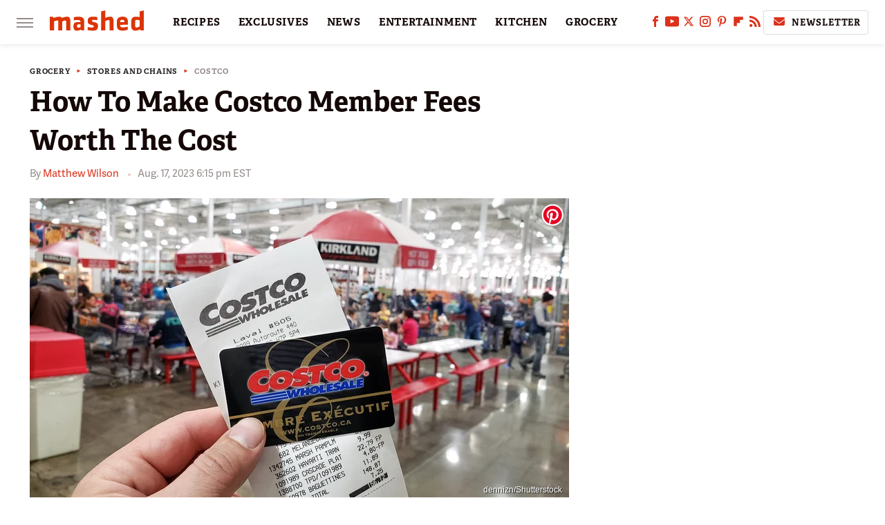

--- FILE ---
content_type: text/html; charset=UTF-8
request_url: https://www.mashed.com/1367477/how-to-make-costco-member-fees-worth-cost/?utm_source=google.com&utm_campaign=googlestory_fullstory
body_size: 17828
content:
<!DOCTYPE html>
<html xmlns="http://www.w3.org/1999/xhtml" lang="en-US">
<head>
            
        <!-- START email detection/removal script -->
        <script>
            !function(){"use strict";function e(e){const t=e.match(/((?=([a-z0-9._!#$%+^&*()[\]<>-]+))@[a-z0-9._-]+\.[a-z0-9._-]+)/gi);return t?t[0]:""}function t(t){return e(a(t.toLowerCase()))}function a(e){return e.replace(/\s/g,"")}async function n(e){const t={sha256Hash:"",sha1Hash:""};if(!("msCrypto"in window)&&"https:"===location.protocol&&"crypto"in window&&"TextEncoder"in window){const a=(new TextEncoder).encode(e),[n,c]=await Promise.all([s("SHA-256",a),s("SHA-1",a)]);t.sha256Hash=n,t.sha1Hash=c}return t}async function s(e,t){const a=await crypto.subtle.digest(e,t);return Array.from(new Uint8Array(a)).map(e=>("00"+e.toString(16)).slice(-2)).join("")}function c(e){let t=!0;return Object.keys(e).forEach(a=>{0===e[a].length&&(t=!1)}),t}function i(e,t,a){e.splice(t,1);const n="?"+e.join("&")+a.hash;history.replaceState(null,"",n)}var o={checkEmail:e,validateEmail:t,trimInput:a,hashEmail:n,hasHashes:c,removeEmailAndReplaceHistory:i,detectEmails:async function(){const e=new URL(window.location.href),a=Array.from(e.searchParams.entries()).map(e=>`=`);let s,o;const r=["adt_eih","sh_kit"];if(a.forEach((e,t)=>{const a=decodeURIComponent(e),[n,c]=a.split("=");if("adt_ei"===n&&(s={value:c,index:t,emsrc:"url"}),r.includes(n)){o={value:c,index:t,emsrc:"sh_kit"===n?"urlhck":"urlh"}}}),s)t(s.value)&&n(s.value).then(e=>{if(c(e)){const t={value:e,created:Date.now()};localStorage.setItem("adt_ei",JSON.stringify(t)),localStorage.setItem("adt_emsrc",s.emsrc)}});else if(o){const e={value:{sha256Hash:o.value,sha1Hash:""},created:Date.now()};localStorage.setItem("adt_ei",JSON.stringify(e)),localStorage.setItem("adt_emsrc",o.emsrc)}s&&i(a,s.index,e),o&&i(a,o.index,e)},cb:"adthrive"};const{detectEmails:r,cb:l}=o;r()}();
        </script>
        <!-- END email detection/removal script -->
        <!-- AdThrive Head Tag Manual -->
        <script data-no-optimize="1" data-cfasync="false">
            (function(w, d) {
                w.adthrive = w.adthrive || {};
                w.adthrive.cmd = w.
                    adthrive.cmd || [];
                w.adthrive.plugin = 'adthrive-ads-manual';
                w.adthrive.host = 'ads.adthrive.com';var s = d.createElement('script');
                s.async = true;
                s.referrerpolicy='no-referrer-when-downgrade';
                s.src = 'https://' + w.adthrive.host + '/sites/6806bd2b8512ca488c4ce126/ads.min.js?referrer=' + w.encodeURIComponent(w.location.href) + '&cb=' + (Math.floor(Math.random() * 100) + 1);
                var n = d.getElementsByTagName('script')[0];
                n.parentNode.insertBefore(s, n);
            })(window, document);
        </script>
        <!-- End of AdThrive Head Tag -->            <link rel="preload" href="/wp-content/themes/unified/css/article.mashed.min.css?design=3&v=1769008544" as="style"><link rel="preload" href="https://www.mashed.com/img/gallery/how-to-make-costco-member-fees-worth-the-cost/intro-1692178449.sm.webp" as="image">
<link class="preloadFont" rel="preload" href="https://www.mashed.com/font/adelle-sans-bold.woff2" as="font" crossorigin>
<link class="preloadFont" rel="preload" href="https://www.mashed.com/font/adelle-sans-regular.woff2" as="font" crossorigin>
<link class="preloadFont" rel="preload" href="https://www.mashed.com/font/adelle-bold.woff2" as="font" crossorigin>

        <link rel="stylesheet" type="text/css" href="/wp-content/themes/unified/css/article.mashed.min.css?design=3&v=1769008544" />
        <meta http-equiv="Content-Type" content="text/html; charset=utf8" />
        <meta name="viewport" content="width=device-width, initial-scale=1.0">
        <meta http-equiv="Content-Security-Policy" content="block-all-mixed-content" />
        <meta http-equiv="X-UA-Compatible" content="IE=10" />
        
        
                <meta name="robots" content="max-image-preview:large">
        <meta name="thumbnail" content="https://www.mashed.com/img/gallery/how-to-make-costco-member-fees-worth-the-cost/l-intro-1692178449.jpg">
        <title>How To Make Costco Member Fees Worth The Cost</title>
        <meta name='description' content="Simply being a Costco member costs a pretty penny. So how do you get the biggest bang for your buck? There are a number of considerations to make." />
        <meta property="mrf:tags" content="Content Type:Important Topic;Primary Category:Costco;Category:Grocery;Category:Stores And Chains;Category:Costco;Headline Approver:Unknown;Trello Board:" />
        
                <meta property="og:site_name" content="Mashed" />
        <meta property="og:title" content="How To Make Costco Member Fees Worth The Cost - Mashed">
        <meta property="og:image" content="https://www.mashed.com/img/gallery/how-to-make-costco-member-fees-worth-the-cost/l-intro-1692178449.jpg" />
        <meta property="og:description" content="Simply being a Costco member costs a pretty penny. So how do you get the biggest bang for your buck? There are a number of considerations to make.">
        <meta property="og:type" content="article">
        <meta property="og:url" content="https://www.mashed.com/1367477/how-to-make-costco-member-fees-worth-cost/">
                <meta name="twitter:title" content="How To Make Costco Member Fees Worth The Cost - Mashed">
        <meta name="twitter:description" content="Simply being a Costco member costs a pretty penny. So how do you get the biggest bang for your buck? There are a number of considerations to make.">
        <meta name="twitter:site" content="@MashedHQ">
        <meta name="twitter:card" content="summary_large_image">
        <meta name="twitter:image" content="https://www.mashed.com/img/gallery/how-to-make-costco-member-fees-worth-the-cost/l-intro-1692178449.jpg">
            <meta property="article:published_time" content="2023-08-17T22:15:00+00:00" />
    <meta property="article:modified_time" content="2023-08-17T22:15:00+00:00" />
    <meta property="article:author" content="Matthew Wilson" />
        
        <link rel="shortcut icon" href="https://www.mashed.com/img/mashed-favicon-448x448.png">
        <link rel="icon" href="https://www.mashed.com/img/mashed-favicon-448x448.png">
        <link rel="canonical" href="https://www.mashed.com/1367477/how-to-make-costco-member-fees-worth-cost/"/>
        <link rel="alternate" type="application/rss+xml" title="Costco - Mashed" href="https://www.mashed.com/category/costco/feed/" />

        
        <script type="application/ld+json">{"@context":"http:\/\/schema.org","@type":"Article","mainEntityOfPage":{"@type":"WebPage","@id":"https:\/\/www.mashed.com\/1367477\/how-to-make-costco-member-fees-worth-cost\/","url":"https:\/\/www.mashed.com\/1367477\/how-to-make-costco-member-fees-worth-cost\/","breadcrumb":{"@type":"BreadcrumbList","itemListElement":[{"@type":"ListItem","position":1,"item":{"@id":"https:\/\/www.mashed.com\/category\/grocery\/","name":"Grocery"}},{"@type":"ListItem","position":2,"item":{"@id":"https:\/\/www.mashed.com\/category\/stores-and-chains\/","name":"Stores And Chains"}},{"@type":"ListItem","position":3,"item":{"@id":"https:\/\/www.mashed.com\/category\/costco\/","name":"Costco"}}]}},"isAccessibleForFree":true,"headline":"How To Make Costco Member Fees Worth The Cost","image":{"@type":"ImageObject","url":"https:\/\/www.mashed.com\/img\/gallery\/how-to-make-costco-member-fees-worth-the-cost\/l-intro-1692178449.jpg","height":898,"width":1600},"datePublished":"2023-08-17T22:15:00+00:00","dateModified":"2023-08-17T22:15:00+00:00","author":[{"@type":"Person","name":"Matthew Wilson","description":"Matthew got his start in the industry working for local outlets like The Tuscaloosa News in Alabama, where he discovered a love for people and the arts. It wasn't long before he started writing for the likes of Business Insider and USA Today, exploring travel and lifestyle.","url":"https:\/\/www.mashed.com\/author\/matthewwilson\/","knowsAbout":["Outdoor Grilling Recipes","Southern Cuisine","Cross Country Culinary Road Trips"],"alumniOf":[{"@type":"Organization","name":"The University of Alabama"},{"@type":"Organization","name":"New York University"}],"sameAs":["https:\/\/www.instagram.com\/MDW_1031"]}],"publisher":{"@type":"Organization","address":{"@type":"PostalAddress","streetAddress":"11787 Lantern Road #201","addressLocality":"Fishers","addressRegion":"IN","postalCode":"46038","addressCountry":"US"},"contactPoint":{"@type":"ContactPoint","telephone":"(908) 514-8038","contactType":"customer support","email":"staff@mashed.com"},"publishingPrinciples":"https:\/\/www.mashed.com\/policies\/","@id":"https:\/\/www.mashed.com\/","name":"Mashed","url":"https:\/\/www.mashed.com\/","logo":{"@type":"ImageObject","url":"https:\/\/www.mashed.com\/img\/mashed-meta-image-1280x720.png","caption":"Mashed Logo"},"description":"The latest news on grocery chains, celebrity chefs, and fast food - plus reviews, cooking tips and advice, recipes, and more.","sameAs":["https:\/\/www.facebook.com\/MashedFood","https:\/\/www.youtube.com\/c\/MashedFood","https:\/\/twitter.com\/MashedHQ","https:\/\/www.instagram.com\/mashedfood","https:\/\/www.pinterest.com\/mashedfood","https:\/\/flipboard.com\/@Mashed","https:\/\/subscribe.mashed.com\/newsletter"]},"description":"Simply being a Costco member costs a pretty penny. So how do you get the biggest bang for your buck? There are a number of considerations to make."}</script>
                </head>
<body>
<div id="wrapper">
    <div class="page-wrap">
        <header id="header" class="">
            <div class="nav-drop">
                <div class="jcf-scrollable">
                    <div class="aside-holder">
                                    <nav id="aside-nav">
                <div class="nav-top">
                    <div class="logo">
                        <a href="/" class="logo-holder">
                            <img src="https://www.mashed.com/img/mashed_logo_color_2.svg" alt="Mashed" width="136" height="34">
                        </a>
                        <a href="#" class="nav-opener close"></a>
                    </div>
                </div>
                            <div class="search-bar">
                <input type="search" class="search-box-nav" placeholder="Search recipes">
                <a href="/search" class="search-button search-button-nav"><svg><use xlink:href="#search"></use></svg></a>
            </div>
                <ul class="main-nav"><li class="navlink navlink-recipes"><a href="/category/recipes/">RECIPES</a><input type="checkbox" id="subnav-button-recipes"><label for="subnav-button-recipes"></label><ul class="main-nav"><li class="subnavlink navlink-course"><a href="/category/course/">Course</a></li><li class="subnavlink navlink-dish-type"><a href="/category/dish-type/">Dish Type</a></li><li class="subnavlink navlink-main-ingredients"><a href="/category/main-ingredients/">Main Ingredients</a></li><li class="subnavlink navlink-drink-recipes"><a href="/category/drink-recipes/">Drink Recipes</a></li><li class="subnavlink navlink-baking-recipes"><a href="/category/baking-recipes/">Baking Recipes</a></li><li class="subnavlink navlink-dietary-considerations"><a href="/category/dietary-considerations/">Dietary Considerations</a></li><li class="subnavlink navlink-preparation"><a href="/category/preparation/">Preparation</a></li><li class="subnavlink navlink-cuisine"><a href="/category/cuisine/">Cuisine</a></li><li class="subnavlink navlink-copycat-recipes"><a href="/category/copycat-recipes/">Copycat Recipes</a></li><li class="subnavlink navlink-tiktok-and-trending-recipes"><a href="/category/tiktok-and-trending-recipes/">Tiktok and Trending Recipes</a></li></ul></li><li class="navlink navlink-exclusives"><a href="/category/exclusives/">EXCLUSIVES</a><input type="checkbox" id="subnav-button-exclusives"><label for="subnav-button-exclusives"></label><ul class="main-nav"><li class="subnavlink navlink-exclusives-interviews"><a href="/category/exclusives-interviews/">Interviews</a></li><li class="subnavlink navlink-opinion"><a href="/category/opinion/">Opinion</a></li><li class="subnavlink navlink-exclusives-reviews"><a href="/category/exclusives-reviews/">Reviews</a></li></ul></li><li class="navlink navlink-news"><a href="/category/news/">NEWS</a></li><li class="navlink navlink-entertainment"><a href="/category/entertainment/">ENTERTAINMENT</a><input type="checkbox" id="subnav-button-entertainment"><label for="subnav-button-entertainment"></label><ul class="main-nav"><li class="subnavlink navlink-celebs"><a href="/category/celebs/">Celebs</a></li><li class="subnavlink navlink-tv-and-movies"><a href="/category/tv-and-movies/">TV and Movies</a></li></ul></li><li class="navlink navlink-kitchen"><a href="/category/kitchen/">KITCHEN</a><input type="checkbox" id="subnav-button-kitchen"><label for="subnav-button-kitchen"></label><ul class="main-nav"><li class="subnavlink navlink-tips-cooking"><a href="/category/tips-cooking/">Tips</a></li><li class="subnavlink navlink-how-to"><a href="/category/how-to/">How-To</a></li><li class="subnavlink navlink-kitchen-tools"><a href="/category/kitchen-tools/">Kitchen Tools</a></li><li class="subnavlink navlink-storage-and-preservation"><a href="/category/storage-and-preservation/">Storage and Preservation</a></li><li class="subnavlink navlink-cleaning-cooking"><a href="/category/cleaning-cooking/">Cleaning</a></li><li class="subnavlink navlink-grilling-and-smoking"><a href="/category/grilling-and-smoking/">Grilling and Smoking</a></li><li class="subnavlink navlink-baking"><a href="/category/baking/">Baking</a></li><li class="subnavlink navlink-cooking"><a href="/category/cooking/">Cooking</a></li><li class="subnavlink navlink-cookbooks"><a href="/category/cookbooks/">Cookbooks</a></li><li class="subnavlink navlink-beverages"><a href="/category/beverages/">Beverages</a></li></ul></li><li class="navlink navlink-grocery"><a href="/category/grocery/">GROCERY</a><input type="checkbox" id="subnav-button-grocery"><label for="subnav-button-grocery"></label><ul class="main-nav"><li class="subnavlink navlink-shopping-tips"><a href="/category/shopping-tips/">Shopping Tips</a></li><li class="subnavlink navlink-stores-and-chains"><a href="/category/stores-and-chains/">Stores and Chains</a></li><li class="subnavlink navlink-gas-stations"><a href="/category/gas-stations/">Gas Stations</a></li></ul></li><li class="navlink navlink-restaurants"><a href="/category/restaurants/">RESTAURANTS</a><input type="checkbox" id="subnav-button-restaurants"><label for="subnav-button-restaurants"></label><ul class="main-nav"><li class="subnavlink navlink-fast-food"><a href="/category/fast-food/">Fast Food</a></li><li class="subnavlink navlink-casual-dining"><a href="/category/casual-dining/">Casual Dining</a></li><li class="subnavlink navlink-pizzerias"><a href="/category/pizzerias/">Pizzerias</a></li><li class="subnavlink navlink-coffee-shops"><a href="/category/coffee-shops/">Coffee Shops</a></li></ul></li><li class="navlink navlink-facts"><a href="/category/facts/">FACTS</a></li><li class="navlink navlink-holidays"><a href="/category/holidays/">HOLIDAYS</a><input type="checkbox" id="subnav-button-holidays"><label for="subnav-button-holidays"></label><ul class="main-nav"><li class="subnavlink navlink-christmas"><a href="/category/christmas/">Christmas</a></li><li class="subnavlink navlink-new-years"><a href="/category/new-years/">New Year's</a></li><li class="subnavlink navlink-easter"><a href="/category/easter/">Easter</a></li><li class="subnavlink navlink-passover"><a href="/category/passover/">Passover</a></li><li class="subnavlink navlink-thanksgiving"><a href="/category/thanksgiving/">Thanksgiving</a></li><li class="subnavlink navlink-halloween"><a href="/category/halloween/">Halloween</a></li><li class="subnavlink navlink-st-patricks-day"><a href="/category/st-patricks-day/">St. Patrick's Day</a></li><li class="subnavlink navlink-valentines-day"><a href="/category/valentines-day/">Valentine's Day</a></li><li class="subnavlink navlink-mothers-day"><a href="/category/mothers-day/">Mother's Day</a></li></ul></li><li class="navlink navlink-features"><a href="/category/features/">FEATURES</a></li></ul>        <ul class="social-buttons">
            <li><a href="http://www.facebook.com/MashedFood" target="_blank" title="Facebook" aria-label="Facebook"><svg class="icon"><use xlink:href="#facebook"></use></svg></a></li><li><a href="https://www.youtube.com/c/MashedFood" target="_blank" title="YouTube" aria-label="YouTube"><svg class="icon"><use xlink:href="#youtube"></use></svg></a></li><li><a href="https://twitter.com/MashedHQ" target="_blank" title="Twitter" aria-label="Twitter"><svg class="icon"><use xlink:href="#twitter"></use></svg></a></li><li><a href="https://www.instagram.com/mashedfood" target="_blank" title="Instagram" aria-label="Instagram"><svg class="icon"><use xlink:href="#instagram"></use></svg></a></li><li><a href="https://www.pinterest.com/mashedfood" target="_blank" title="Pinterest" aria-label="Pinterest"><svg class="icon"><use xlink:href="#pinterest"></use></svg></a></li><li><a href="https://flipboard.com/@Mashed" target="_blank" title="Flipboard" aria-label="Flipboard"><svg class="icon"><use xlink:href="#flipboard"></use></svg></a></li><li><a href="/feed/" target="_blank" title="RSS" aria-label="RSS"><svg class="icon"><use xlink:href="#rss"></use></svg></a></li>
            
            <li class="menu-btn newsletter-btn"><a href="https://subscribe.mashed.com/newsletter?utm_source=mashed&utm_medium=side-nav" target="_blank" title="Newsletter" aria-label="Newsletter"><svg class="icon"><use xlink:href="#revue"></use></svg>Newsletter</a></li>
        </ul>            <ul class="info-links">
                <li class="info-link first-info-link"><a href="/about/">About</a></li>
                <li class="info-link"><a href="/policies/">Editorial Policies</a></li>
                
                <li class="info-link"><a href="/our-experts/">Our Experts</a></li>
                <li class="info-link"><a href="https://www.static.com/mashed-privacy-policy" target="_blank">Privacy Policy</a></a>
                <li class="info-link"><a href="https://www.static.com/terms" target="_blank">Terms of Use</a></li>
            </ul>
            </nav>                        <div class="nav-bottom">
                            <span class="copyright-info">&copy; 2026                                <a href="https://www.static.com/" target="_blank">Static Media</a>. All Rights Reserved
                            </span>
                        </div>
                    </div>
                </div>
            </div>
            <div id="bg"></div>
         
            <div id="header-container">
                <div id="hamburger-holder">
                    <div class="hamburger nav-opener"></div>
                </div>

                    <div id="logo" class="top-nav-standard">
        <a href="/"><img src="https://www.mashed.com/img/mashed_logo_color_2.svg" alt="Mashed" width="136" height="34"></a>
    </div>
                <div id="logo-icon" class="top-nav-scrolled">
                    <a href="/" >
                        <img src="https://www.mashed.com/img/mashed_icon_color.svg" alt="Mashed" width="34" height="23">                    </a>
                </div>

                <div id="top-nav-title" class="top-nav-scrolled">How To Make Costco Member Fees Worth The Cost</div>

                            <div id="top-nav" class="top-nav-standard">
                <nav id="top-nav-holder">
                    
                    <a href="/category/recipes/" class="navlink-recipes">RECIPES</a>
<a href="/category/exclusives/" class="navlink-exclusives">EXCLUSIVES</a>
<a href="/category/news/" class="navlink-news">NEWS</a>
<a href="/category/entertainment/" class="navlink-entertainment">ENTERTAINMENT</a>
<a href="/category/kitchen/" class="navlink-kitchen">KITCHEN</a>
<a href="/category/grocery/" class="navlink-grocery">GROCERY</a>
<a href="/category/restaurants/" class="navlink-restaurants">RESTAURANTS</a>
<a href="/category/facts/" class="navlink-facts">FACTS</a>
<a href="/category/holidays/" class="navlink-holidays">HOLIDAYS</a>
<a href="/category/features/" class="navlink-features">FEATURES</a>

                </nav>
            </div>                <svg width="0" height="0" class="hidden">
            <symbol version="1.1" xmlns="http://www.w3.org/2000/svg" viewBox="0 0 16 16" id="rss">
    <path d="M2.13 11.733c-1.175 0-2.13 0.958-2.13 2.126 0 1.174 0.955 2.122 2.13 2.122 1.179 0 2.133-0.948 2.133-2.122-0-1.168-0.954-2.126-2.133-2.126zM0.002 5.436v3.067c1.997 0 3.874 0.781 5.288 2.196 1.412 1.411 2.192 3.297 2.192 5.302h3.080c-0-5.825-4.739-10.564-10.56-10.564zM0.006 0v3.068c7.122 0 12.918 5.802 12.918 12.932h3.076c0-8.82-7.176-16-15.994-16z"></path>
</symbol>
        <symbol xmlns="http://www.w3.org/2000/svg" viewBox="0 0 512 512" id="twitter">
    <path d="M389.2 48h70.6L305.6 224.2 487 464H345L233.7 318.6 106.5 464H35.8L200.7 275.5 26.8 48H172.4L272.9 180.9 389.2 48zM364.4 421.8h39.1L151.1 88h-42L364.4 421.8z"></path>
</symbol>
        <symbol xmlns="http://www.w3.org/2000/svg" viewBox="0 0 32 32" id="facebook">
    <path d="M19 6h5V0h-5c-3.86 0-7 3.14-7 7v3H8v6h4v16h6V16h5l1-6h-6V7c0-.542.458-1 1-1z"></path>
</symbol>
        <symbol xmlns="http://www.w3.org/2000/svg" viewBox="0 0 14 14" id="flipboard">
    <path d="m 6.9999999,0.99982 5.9993001,0 0,1.99835 0,1.99357 -1.993367,0 -1.9980673,0 -0.014998,1.99357 -0.01,1.99835 -1.9980669,0.01 -1.9933674,0.0146 -0.014998,1.99835 -0.01,1.99357 -1.9834686,0 -1.9836686,0 0,-6.00006 0,-5.99994 5.9992001,0 z"></path>
</symbol>
        <symbol viewBox="0 0 24 24" xmlns="http://www.w3.org/2000/svg" id="instagram">
    <path d="M17.3183118,0.0772036939 C18.5358869,0.132773211 19.3775594,0.311686093 20.156489,0.614412318 C20.9357539,0.917263935 21.5259307,1.30117806 22.1124276,1.88767349 C22.6988355,2.47414659 23.0827129,3.06422396 23.3856819,3.84361655 C23.688357,4.62263666 23.8672302,5.46418415 23.9227984,6.68172489 C23.9916356,8.19170553 24,8.72394829 24,11.9999742 C24,15.2760524 23.9916355,15.808302 23.9227954,17.3182896 C23.8672306,18.5358038 23.6883589,19.3773584 23.3855877,20.1566258 C23.0826716,20.9358162 22.6987642,21.5259396 22.1124276,22.1122749 C21.5259871,22.6987804 20.9357958,23.0827198 20.1563742,23.3856323 C19.3772192,23.6883583 18.5357324,23.8672318 17.3183209,23.9227442 C15.8086874,23.9916325 15.2765626,24 12,24 C8.72343739,24 8.19131258,23.9916325 6.68172382,23.9227463 C5.46426077,23.8672314 4.62270711,23.6883498 3.84342369,23.3855738 C3.0641689,23.0827004 2.47399369,22.6987612 1.88762592,22.1123283 C1.30117312,21.525877 0.91721975,20.9357071 0.614318116,20.1563835 C0.311643016,19.3773633 0.132769821,18.5358159 0.0772038909,17.3183251 C0.0083529426,15.8092887 0,15.2774634 0,11.9999742 C0,8.7225328 0.00835296697,8.19071076 0.0772047368,6.68165632 C0.132769821,5.46418415 0.311643016,4.62263666 0.614362729,3.84350174 C0.91719061,3.06430165 1.30113536,2.4741608 1.88757245,1.88772514 C2.47399369,1.30123879 3.0641689,0.917299613 3.84345255,0.614414972 C4.62236201,0.311696581 5.46409415,0.132773979 6.68163888,0.0772035898 C8.19074867,0.00835221992 8.72252573,0 12,0 C15.2774788,0 15.8092594,0.00835235053 17.3183118,0.0772036939 Z M12,2.66666667 C8.75959504,2.66666667 8.26400713,2.67445049 6.80319929,2.74109814 C5.87614637,2.78341009 5.31952221,2.90172878 4.80947575,3.09995521 C4.37397765,3.26922052 4.09725505,3.44924273 3.77324172,3.77329203 C3.44916209,4.09737087 3.26913181,4.37408574 3.09996253,4.80937168 C2.90169965,5.31965737 2.78340891,5.87618164 2.74109927,6.80321713 C2.67445122,8.26397158 2.66666667,8.75960374 2.66666667,11.9999742 C2.66666667,15.2403924 2.67445121,15.7360281 2.74109842,17.1967643 C2.78340891,18.1238184 2.90169965,18.6803426 3.09990404,19.1904778 C3.26914133,19.6259017 3.44919889,19.9026659 3.77329519,20.2267614 C4.09725505,20.5507573 4.37397765,20.7307795 4.80932525,20.8999863 C5.31971515,21.0982887 5.87621193,21.2165784 6.80323907,21.2588497 C8.26460439,21.3255353 8.76051223,21.3333333 12,21.3333333 C15.2394878,21.3333333 15.7353956,21.3255353 17.1968056,21.2588476 C18.123775,21.216579 18.6802056,21.0982995 19.1905083,20.9000309 C19.6260288,20.7307713 19.9027426,20.5507596 20.2267583,20.226708 C20.5507492,19.9027179 20.7308046,19.6259456 20.9000375,19.1906283 C21.0983009,18.6803412 21.2165908,18.1238118 21.2588986,17.196779 C21.3255376,15.7350718 21.3333333,15.2390126 21.3333333,11.9999742 C21.3333333,8.76098665 21.3255376,8.26493375 21.2589016,6.80323567 C21.2165911,5.87618164 21.0983004,5.31965737 20.9001178,4.80957831 C20.7308131,4.37403932 20.550774,4.09729207 20.2267583,3.77324038 C19.9027658,3.44924868 19.6260264,3.26922777 19.1905015,3.09996643 C18.6803988,2.90171817 18.1238378,2.78341062 17.1967608,2.74109868 C15.7359966,2.67445057 15.2404012,2.66666667 12,2.66666667 Z M12,18.2222222 C8.56356156,18.2222222 5.77777778,15.4364384 5.77777778,12 C5.77777778,8.56356156 8.56356156,5.77777778 12,5.77777778 C15.4364384,5.77777778 18.2222222,8.56356156 18.2222222,12 C18.2222222,15.4364384 15.4364384,18.2222222 12,18.2222222 Z M12,15.5555556 C13.9636791,15.5555556 15.5555556,13.9636791 15.5555556,12 C15.5555556,10.0363209 13.9636791,8.44444444 12,8.44444444 C10.0363209,8.44444444 8.44444444,10.0363209 8.44444444,12 C8.44444444,13.9636791 10.0363209,15.5555556 12,15.5555556 Z M18.2222222,7.11111111 C17.4858426,7.11111111 16.8888889,6.51415744 16.8888889,5.77777778 C16.8888889,5.04139811 17.4858426,4.44444444 18.2222222,4.44444444 C18.9586019,4.44444444 19.5555556,5.04139811 19.5555556,5.77777778 C19.5555556,6.51415744 18.9586019,7.11111111 18.2222222,7.11111111 Z"/>
</symbol>
         <symbol xmlns="http://www.w3.org/2000/svg" viewBox="0 0 448 512" id="linkedin">
    <path d="M100.3 448H7.4V148.9h92.9zM53.8 108.1C24.1 108.1 0 83.5 0 53.8a53.8 53.8 0 0 1 107.6 0c0 29.7-24.1 54.3-53.8 54.3zM447.9 448h-92.7V302.4c0-34.7-.7-79.2-48.3-79.2-48.3 0-55.7 37.7-55.7 76.7V448h-92.8V148.9h89.1v40.8h1.3c12.4-23.5 42.7-48.3 87.9-48.3 94 0 111.3 61.9 111.3 142.3V448z"/>
</symbol>
        <symbol xmlns="http://www.w3.org/2000/svg" viewBox="0 0 240.1 113.49" id="muckrack">
    <path class="b" d="M223.2,73.59c11.2-7.6,16.8-20.3,16.9-33.3C240.1,20.39,226.8.09,199.4.09c-8.35-.1-18.27-.1-28.14-.07-9.86.02-19.66.07-27.76.07v113.4h29.6v-35h17l17.1,35h30.6l.8-5-18.7-33.4c2.5-.8,3.3-1.5,3.3-1.5ZM199,54.29h-25.8v-29.7h25.8c8.4,0,12.3,7.4,12.3,14.6s-4.1,15.1-12.3,15.1Z"/><polygon class="b" points="0 .14 10.9 .14 64.5 49.24 117.9 .14 129.3 .14 129.3 113.34 99.7 113.34 99.7 54.24 66.1 83.74 62.7 83.74 29.6 54.24 29.6 113.34 0 113.34 0 .14"/>
</symbol>
        <symbol xmlns="http://www.w3.org/2000/svg" viewBox="7 2 2 12" id="youtube">
    <path d="M15.841 4.8c0 0-0.156-1.103-0.637-1.587-0.609-0.637-1.291-0.641-1.603-0.678-2.237-0.163-5.597-0.163-5.597-0.163h-0.006c0 0-3.359 0-5.597 0.163-0.313 0.038-0.994 0.041-1.603 0.678-0.481 0.484-0.634 1.587-0.634 1.587s-0.159 1.294-0.159 2.591v1.213c0 1.294 0.159 2.591 0.159 2.591s0.156 1.103 0.634 1.588c0.609 0.637 1.409 0.616 1.766 0.684 1.281 0.122 5.441 0.159 5.441 0.159s3.363-0.006 5.6-0.166c0.313-0.037 0.994-0.041 1.603-0.678 0.481-0.484 0.637-1.588 0.637-1.588s0.159-1.294 0.159-2.591v-1.213c-0.003-1.294-0.162-2.591-0.162-2.591zM6.347 10.075v-4.497l4.322 2.256-4.322 2.241z"></path>
</symbol>
        <symbol xmlns="http://www.w3.org/2000/svg" viewBox="0 0 512 512" id="pinterest">
    <g>
    <path d="M220.646,338.475C207.223,408.825,190.842,476.269,142.3,511.5
            c-14.996-106.33,21.994-186.188,39.173-270.971c-29.293-49.292,3.518-148.498,65.285-124.059
            c76.001,30.066-65.809,183.279,29.38,202.417c99.405,19.974,139.989-172.476,78.359-235.054
            C265.434-6.539,95.253,81.775,116.175,211.161c5.09,31.626,37.765,41.22,13.062,84.884c-57.001-12.65-74.005-57.6-71.822-117.533
            c3.53-98.108,88.141-166.787,173.024-176.293c107.34-12.014,208.081,39.398,221.991,140.376
            c15.67,113.978-48.442,237.412-163.23,228.529C258.085,368.704,245.023,353.283,220.646,338.475z">
    </path>
    </g>
</symbol>
        <symbol xmlns="http://www.w3.org/2000/svg" viewBox="0 0 32 32" id="tiktok">
    <path d="M 22.472559,-3.8146973e-6 C 23.000559,4.5408962 25.535059,7.2481962 29.941559,7.5361962 v 5.1073998 c -2.5536,0.2496 -4.7905,-0.5856 -7.3922,-2.1601 v 9.5523 c 0,12.1348 -13.2292004,15.927 -18.5478004,7.2291 -3.4177,-5.597 -1.3248,-15.4181 9.6387004,-15.8117 v 5.3857 c -0.8352,0.1344 -1.728,0.3456 -2.5441,0.6241 -2.4384004,0.8256 -3.8209004,2.3712 -3.4369004,5.0977 0.7392,5.2226 10.3204004,6.7682 9.5235004,-3.4369 V 0.00959619 h 5.2898 z" />
</symbol>
        <symbol xmlns="http://www.w3.org/2000/svg" viewBox="0 0 32 32" id="twitch">
    <path d="M3 0l-3 5v23h8v4h4l4-4h5l9-9v-19h-27zM26 17l-5 5h-5l-4 4v-4h-6v-18h20v13z"></path><path d="M19 8h3v8h-3v-8z"></path><path d="M13 8h3v8h-3v-8z"></path>
</symbol>
        <symbol xmlns="http://www.w3.org/2000/svg" viewBox="0 0 512.016 512.016" id="snapchat" >
    <g>
        <g>
            <path d="M500.459,375.368c-64.521-10.633-93.918-75.887-97.058-83.294c-0.06-0.145-0.307-0.666-0.375-0.819
                c-3.234-6.571-4.036-11.904-2.347-15.838c3.388-8.013,17.741-12.553,26.931-15.462c2.586-0.836,5.009-1.604,6.938-2.372
                c18.586-7.339,27.913-16.717,27.716-27.895c-0.179-8.866-7.134-17.007-17.434-20.651c-3.55-1.485-7.774-2.295-11.887-2.295
                c-2.842,0-7.066,0.401-11.102,2.287c-7.868,3.678-14.865,5.658-20.156,5.888c-2.355-0.094-4.139-0.486-5.427-0.922
                c0.162-2.79,0.35-5.658,0.529-8.585l0.094-1.493c2.193-34.807,4.915-78.123-6.673-104.081
                c-34.27-76.834-106.999-82.807-128.478-82.807l-10.018,0.094c-21.436,0-94.029,5.965-128.265,82.756
                c-11.614,26.018-8.866,69.316-6.664,104.115c0.213,3.422,0.427,6.758,0.614,10.01c-1.468,0.503-3.584,0.947-6.46,0.947
                c-6.161,0-13.542-1.997-21.931-5.922c-12.126-5.683-34.295,1.911-37.291,17.647c-1.63,8.516,1.801,20.796,27.383,30.908
                c1.988,0.785,4.489,1.587,7.561,2.56c8.576,2.722,22.929,7.27,26.325,15.266c1.681,3.951,0.879,9.284-2.662,16.512
                c-1.263,2.944-31.65,72.124-98.765,83.174c-6.963,1.143-11.93,7.322-11.537,14.353c0.111,1.954,0.563,3.917,1.399,5.897
                c5.641,13.193,27.119,22.349,67.55,28.766c0.887,2.295,1.92,7.006,2.509,9.737c0.853,3.9,1.749,7.927,2.97,12.1
                c1.229,4.224,4.881,11.307,15.445,11.307c3.575,0,7.714-0.811,12.211-1.681c6.468-1.271,15.309-2.995,26.274-2.995
                c6.084,0,12.416,0.546,18.825,1.604c12.092,2.005,22.699,9.506,35.004,18.202c18.116,12.809,34.586,22.605,67.524,22.605
                c0.87,0,1.732-0.026,2.577-0.085c1.22,0.06,2.449,0.085,3.695,0.085c28.851,0,54.246-7.62,75.494-22.63
                c11.742-8.311,22.835-16.162,34.935-18.176c6.426-1.058,12.766-1.604,18.85-1.604c10.513,0,18.901,1.348,26.385,2.816
                c5.06,0.998,9.02,1.476,12.672,1.476c7.373,0,12.8-4.053,14.874-11.127c1.195-4.113,2.091-8.021,2.961-12.015
                c0.461-2.125,1.57-7.211,2.509-9.66c39.851-6.34,60.203-15.138,65.835-28.297c0.845-1.894,1.34-3.9,1.476-6.033
                C512.372,382.707,507.422,376.529,500.459,375.368z"/>
        </g>
    </g>
</symbol>
        <symbol xmlns="http://www.w3.org/2000/svg" viewBox="0 0 192 192" id="threads">
    <path d="M141.537 88.9883C140.71 88.5919 139.87 88.2104 139.019 87.8451C137.537 60.5382 122.616 44.905 97.5619 44.745C97.4484 44.7443 97.3355 44.7443 97.222 44.7443C82.2364 44.7443 69.7731 51.1409 62.102 62.7807L75.881 72.2328C81.6116 63.5383 90.6052 61.6848 97.2286 61.6848C97.3051 61.6848 97.3819 61.6848 97.4576 61.6855C105.707 61.7381 111.932 64.1366 115.961 68.814C118.893 72.2193 120.854 76.925 121.825 82.8638C114.511 81.6207 106.601 81.2385 98.145 81.7233C74.3247 83.0954 59.0111 96.9879 60.0396 116.292C60.5615 126.084 65.4397 134.508 73.775 140.011C80.8224 144.663 89.899 146.938 99.3323 146.423C111.79 145.74 121.563 140.987 128.381 132.296C133.559 125.696 136.834 117.143 138.28 106.366C144.217 109.949 148.617 114.664 151.047 120.332C155.179 129.967 155.42 145.8 142.501 158.708C131.182 170.016 117.576 174.908 97.0135 175.059C74.2042 174.89 56.9538 167.575 45.7381 153.317C35.2355 139.966 29.8077 120.682 29.6052 96C29.8077 71.3178 35.2355 52.0336 45.7381 38.6827C56.9538 24.4249 74.2039 17.11 97.0132 16.9405C119.988 17.1113 137.539 24.4614 149.184 38.788C154.894 45.8136 159.199 54.6488 162.037 64.9503L178.184 60.6422C174.744 47.9622 169.331 37.0357 161.965 27.974C147.036 9.60668 125.202 0.195148 97.0695 0H96.9569C68.8816 0.19447 47.2921 9.6418 32.7883 28.0793C19.8819 44.4864 13.2244 67.3157 13.0007 95.9325L13 96L13.0007 96.0675C13.2244 124.684 19.8819 147.514 32.7883 163.921C47.2921 182.358 68.8816 191.806 96.9569 192H97.0695C122.03 191.827 139.624 185.292 154.118 170.811C173.081 151.866 172.51 128.119 166.26 113.541C161.776 103.087 153.227 94.5962 141.537 88.9883ZM98.4405 129.507C88.0005 130.095 77.1544 125.409 76.6196 115.372C76.2232 107.93 81.9158 99.626 99.0812 98.6368C101.047 98.5234 102.976 98.468 104.871 98.468C111.106 98.468 116.939 99.0737 122.242 100.233C120.264 124.935 108.662 128.946 98.4405 129.507Z" />
</symbol>
        <symbol xmlns="http://www.w3.org/2000/svg" viewBox="0 0 512 512" id="bluesky">
    <path d="M111.8 62.2C170.2 105.9 233 194.7 256 242.4c23-47.6 85.8-136.4 144.2-180.2c42.1-31.6 110.3-56 110.3 21.8c0 15.5-8.9 130.5-14.1 149.2C478.2 298 412 314.6 353.1 304.5c102.9 17.5 129.1 75.5 72.5 133.5c-107.4 110.2-154.3-27.6-166.3-62.9l0 0c-1.7-4.9-2.6-7.8-3.3-7.8s-1.6 3-3.3 7.8l0 0c-12 35.3-59 173.1-166.3 62.9c-56.5-58-30.4-116 72.5-133.5C100 314.6 33.8 298 15.7 233.1C10.4 214.4 1.5 99.4 1.5 83.9c0-77.8 68.2-53.4 110.3-21.8z"/>
</symbol>
        <symbol xmlns="http://www.w3.org/2000/svg" viewBox="0 0 618 478" id="google">
    <path d="M617.84 456.59C617.82 467.86 608.68 477 597.41 477.02H20.43C9.16 477 0.02 467.86 0 456.59V20.43C0.02 9.16 9.16 0.02 20.43 0H597.41C608.68 0.02 617.82 9.16 617.84 20.43V456.59ZM516.79 342.6V302.74C516.79 301.26 515.59 300.06 514.11 300.06H335.02V345.46H514.11C515.61 345.44 516.82 344.2 516.79 342.7C516.79 342.67 516.79 342.64 516.79 342.6ZM544.02 256.35V216.31C544.04 214.83 542.86 213.61 541.38 213.59C541.37 213.59 541.35 213.59 541.34 213.59H335.02V258.99H541.34C542.79 259.02 543.99 257.86 544.02 256.41C544.02 256.36 544.02 256.32 544.02 256.27V256.36V256.35ZM516.79 170.1V129.88C516.79 128.4 515.59 127.2 514.11 127.2H335.02V172.6H514.11C515.56 172.58 516.74 171.42 516.79 169.97V170.11V170.1ZM180.59 218.08V258.93H239.6C234.74 283.9 212.77 302.01 180.59 302.01C144.24 300.72 115.81 270.2 117.11 233.84C118.34 199.3 146.05 171.59 180.59 170.36C196.12 170.1 211.13 175.97 222.35 186.7L253.49 155.6C233.78 137.06 207.65 126.88 180.59 127.18C120.42 127.18 71.64 175.96 71.64 236.13C71.64 296.3 120.42 345.08 180.59 345.08C240.76 345.08 285 300.82 285 238.49C284.96 231.59 284.39 224.69 283.27 217.88L180.59 218.06V218.08Z"/>
</symbol>
        <symbol id="website" viewBox="0 0 17 17" xmlns="http://www.w3.org/2000/svg">
    <path fill-rule="evenodd" clip-rule="evenodd" d="M1.91041 1.47245C3.56879 -0.185927 6.25755 -0.185927 7.91592 1.47245L10.9186 4.47521C12.577 6.13361 12.577 8.82231 10.9186 10.4807C10.5041 10.8954 9.83185 10.8954 9.41728 10.4807C9.00271 10.0661 9.00271 9.39389 9.41728 8.97932C10.2465 8.15019 10.2465 6.80573 9.41728 5.97659L6.41454 2.97383C5.58535 2.14465 4.24097 2.14465 3.41178 2.97383C2.58261 3.80302 2.58261 5.1474 3.41178 5.97659L4.16248 6.72728C4.57708 7.14185 4.57707 7.81407 4.16248 8.22864C3.74789 8.64321 3.07569 8.64321 2.6611 8.22864L1.91041 7.47796C0.252031 5.81959 0.252031 3.13083 1.91041 1.47245ZM7.91592 5.9766C8.33049 6.39116 8.33049 7.06339 7.91592 7.47796C7.08678 8.3072 7.08678 9.65155 7.91592 10.4807L10.9186 13.4835C11.7479 14.3127 13.0922 14.3127 13.9215 13.4835C14.7506 12.6543 14.7506 11.3099 13.9215 10.4807L13.1708 9.73C12.7561 9.31544 12.7561 8.64321 13.1708 8.22864C13.5854 7.81407 14.2575 7.81407 14.6722 8.22864L15.4228 8.97932C17.0812 10.6377 17.0812 13.3265 15.4228 14.9849C13.7645 16.6433 11.0757 16.6433 9.41728 14.9849L6.41455 11.9822C4.75618 10.3238 4.75618 7.63498 6.41455 5.9766C6.82912 5.562 7.50135 5.562 7.91592 5.9766Z"/>
</symbol>
            <symbol xmlns="http://www.w3.org/2000/svg" viewBox="0 0 512 512" id="revue">
        <path d="M48 64C21.5 64 0 85.5 0 112c0 15.1 7.1 29.3 19.2 38.4L236.8 313.6c11.4 8.5 27 8.5 38.4 0L492.8 150.4c12.1-9.1 19.2-23.3 19.2-38.4c0-26.5-21.5-48-48-48H48zM0 176V384c0 35.3 28.7 64 64 64H448c35.3 0 64-28.7 64-64V176L294.4 339.2c-22.8 17.1-54 17.1-76.8 0L0 176z"/>
    </symbol>
        
        
        
        <symbol xmlns="http://www.w3.org/2000/svg" viewBox="0 0 16 16" id="advertise">
            <g clip-path="url(#clip0_1911_5435)">
            <path fill-rule="evenodd" clip-rule="evenodd" d="M12 1.40497L2.26973 4.27073L0 2.34144V12.6558L2.26967 10.7271L3.84476 11.191V14.1933C3.84529 15.229 4.55813 16.067 5.43904 16.0676H9.23405C9.67247 16.0682 10.0745 15.8571 10.3609 15.5183C10.6488 15.1814 10.8284 14.709 10.8278 14.1932V13.2478L12 13.593V1.40497ZM5.09306 14.5997C5.00434 14.4935 4.95039 14.3537 4.94986 14.1932V11.5168L9.72281 12.9219V14.1932C9.72227 14.3537 9.66885 14.4935 9.5796 14.5997C9.48985 14.7047 9.37052 14.7676 9.23409 14.7676H5.4391C5.30214 14.7676 5.18281 14.7047 5.09306 14.5997Z" />
            <path d="M13 1.11045L17 -0.067627V15.0654L13 13.8875V1.11045Z" />
            </g>
            <defs>
            <clipPath id="clip0_1911_5435">
            <rect width="16" height="16" fill="white"/>
            </clipPath>
            </defs>
        </symbol>            <symbol xmlns="http://www.w3.org/2000/svg" viewBox="0 0 512 512" id="search">
                <path d="M416 208c0 45.9-14.9 88.3-40 122.7L502.6 457.4c12.5 12.5 12.5 32.8 0 45.3s-32.8 12.5-45.3 0L330.7 376c-34.4 25.2-76.8 40-122.7 40C93.1 416 0 322.9 0 208S93.1 0 208 0S416 93.1 416 208zM208 352a144 144 0 1 0 0-288 144 144 0 1 0 0 288z"/>
            </symbol>
    
</svg>                    <nav id="social-nav-holder" class="top-nav-standard">
        <ul class="social-buttons">
            <li><a href="http://www.facebook.com/MashedFood" target="_blank" title="Facebook" aria-label="Facebook"><svg class="icon"><use xlink:href="#facebook"></use></svg></a></li><li><a href="https://www.youtube.com/c/MashedFood" target="_blank" title="YouTube" aria-label="YouTube"><svg class="icon"><use xlink:href="#youtube"></use></svg></a></li><li><a href="https://twitter.com/MashedHQ" target="_blank" title="Twitter" aria-label="Twitter"><svg class="icon"><use xlink:href="#twitter"></use></svg></a></li><li><a href="https://www.instagram.com/mashedfood" target="_blank" title="Instagram" aria-label="Instagram"><svg class="icon"><use xlink:href="#instagram"></use></svg></a></li><li><a href="https://www.pinterest.com/mashedfood" target="_blank" title="Pinterest" aria-label="Pinterest"><svg class="icon"><use xlink:href="#pinterest"></use></svg></a></li><li><a href="https://flipboard.com/@Mashed" target="_blank" title="Flipboard" aria-label="Flipboard"><svg class="icon"><use xlink:href="#flipboard"></use></svg></a></li><li><a href="/feed/" target="_blank" title="RSS" aria-label="RSS"><svg class="icon"><use xlink:href="#rss"></use></svg></a></li>
            
            <li class="menu-btn newsletter-btn"><a href="https://subscribe.mashed.com/newsletter?utm_source=mashed&utm_medium=top-nav" target="_blank" title="Newsletter" aria-label="Newsletter"><svg class="icon"><use xlink:href="#revue"></use></svg>Newsletter</a></li>
        </ul>
    </nav>
                                <div id="top-nav-share" class="top-nav-scrolled"></div>
	                        </div>
            <div id="is-tablet"></div>
            <div id="is-mobile"></div>
        </header>
<main id="main" role="main" class="infinite gallery" data-post-type="articles">
    <div class="holder">
        <div id="content" class="article">
            

            <article class="news-post">
    
    
    <ul class="breadcrumbs">
<li>
<a href="/category/grocery/">Grocery</a> </li>
<li>
<a href="/category/stores-and-chains/">Stores And Chains</a> </li>
<li>
<a href="/category/costco/">Costco</a> </li>
</ul>
                <div class="news-article">
                <h1 class="title-gallery" data-post-id="1367477" id="title-gallery" data-author="Matthew Wilson" data-category="costco" data-content_type="Important Topic" data-mod_date="2023-08-17" data-layout="Infinite" data-post_id="1367477" data-pub_date="2023-08-17" data-day="Thursday" data-dayhour="Thursday-6PM" data-pubhour="6PM" data-num_slides="2" data-num_words="500" data-pitcher="Unknown" data-trello_board="" data-intent="Legacy" data-ideation="Legacy" data-importanttopic="False">How To Make Costco Member Fees Worth The Cost</h1>
            </div>

    
                <div class="news-article">
                
                                <div class="byline-container">
                    <div class="byline-text-wrap">
                        <span class="byline-by">By</span> <a href="/author/matthewwilson/" class="byline-author">Matthew Wilson</a>
                        
                        <span class="byline-slash"></span>
                        <span class="byline-timestamp">
                            <time datetime="2023-08-17T22:15:00+00:00">Aug. 17, 2023 6:15 pm EST</time></span>
                        
                    </div>
                    
                </div>
                                <div class="slide-key image-holder gallery-image-holder credit-image-wrap lead-image-holder" data-post-url="https://www.mashed.com/1367477/how-to-make-costco-member-fees-worth-cost/" data-post-title="How to make Costco member fees worth the cost" data-slide-num="0" data-post-id="1367477">
                                         <div class="pin-button"><a data-pin-do="buttonBookmark" data-pin-tall="true" data-pin-height="28" data-pin-round="true" data-pin-save="true" href="https://www.pinterest.com/pin/create/button/?utm_source=PT-addon&amp;utm_medium=Social-Distribution&amp;utm_campaign=image-save" target="_blank"></a></div>
                                             <picture id="p469971abdbece82704fd8d08c601b6d2">
                                                    <source media="(min-width: 429px)" srcset="https://www.mashed.com/img/gallery/how-to-make-costco-member-fees-worth-the-cost/intro-1692178449.webp" type="image/webp">
                            <source media="(max-width: 428px)" srcset="https://www.mashed.com/img/gallery/how-to-make-costco-member-fees-worth-the-cost/intro-1692178449.sm.webp" type="image/webp">
                        <img class="gallery-image " src="https://www.mashed.com/img/gallery/how-to-make-costco-member-fees-worth-the-cost/intro-1692178449.jpg" data-slide-url="https://www.mashed.com/1367477/how-to-make-costco-member-fees-worth-cost/" data-post-id="1367477" data-slide-num="0" data-slide-title="How to make Costco member fees worth the cost: " width="780" height="438" alt="costco membership card and receipt">
                    </source></source></picture>
                    <span class="gallery-image-credit">dennizn/Shutterstock</span>
                    </div>
				            <div class="columns-holder ">
                
                        <div class="raptive-video-player"></div>
                <p>Many people shop at Costco in order to save money, but does it actually pay to be a Costco shopper? Are you benefitting from that yearly membership or are you losing more money than you're gaining in the process? Here's how to maximize your membership and really make it worth the cost. </p>
<p>Unlike other grocery stores, Costco charges anywhere from $60 (for a basic membership) to $120 (executive membership) per year. While the executive membership does cost more, you do get 2% back on your purchases. So, depending on your membership, you will need to save anywhere from $60 to $120 a year to make that membership seem worth it. On a basic level, the easiest way to maximize your membership is to shop at Costco regularly. While there's not a set number of trips you should make, if you only shop at Costco once or twice a year, you're unlikely to get your full value of the membership. </p>
<p>Likewise, you may want to reconsider it if you're just one person who doesn't really need many items in bulk. Costco memberships are helpful for larger families who go through groceries at a faster rate. So theoretically, you would save money by buying these groceries in bulk rather than individually. However, if you end up throwing out a lot of your groceries because they spoil (because you couldn't eat them in time), you're throwing whatever savings you would have gotten in the trash.</p>

            </div>
            </div>

            <div class="news-article">
                
                <h2 class="">Look for the best deals</h2>
                                <div class="slide-key image-holder gallery-image-holder credit-image-wrap " data-post-url="https://www.mashed.com/1367477/how-to-make-costco-member-fees-worth-cost/" data-post-title="How to make Costco member fees worth the cost" data-slide-num="1" data-post-id="1367477">
                                         <div class="pin-button"><a data-pin-do="buttonBookmark" data-pin-tall="true" data-pin-height="28" data-pin-round="true" data-pin-save="true" href="https://www.pinterest.com/pin/create/button/?utm_source=PT-addon&amp;utm_medium=Social-Distribution&amp;utm_campaign=image-save" target="_blank"></a></div>
                                             <picture id="p3ac87940f03d8f3feebe3f8b7e587dfd">
                                                    <source media="(min-width: 429px)" srcset="https://www.mashed.com/img/gallery/how-to-make-costco-member-fees-worth-the-cost/look-for-the-best-deals-1692178449.webp" type="image/webp">
                            <source media="(max-width: 428px)" srcset="https://www.mashed.com/img/gallery/how-to-make-costco-member-fees-worth-the-cost/look-for-the-best-deals-1692178449.sm.webp" type="image/webp">
                        <img class="gallery-image " src="https://www.mashed.com/img/gallery/how-to-make-costco-member-fees-worth-the-cost/look-for-the-best-deals-1692178449.jpg" data-slide-url="https://www.mashed.com/1367477/how-to-make-costco-member-fees-worth-cost/" data-post-id="1367477" data-slide-num="1" data-slide-title="How to make Costco member fees worth the cost: Look for the best deals" width="780" height="438" alt="costco pallet with items">
                    </source></source></picture>
                    <span class="gallery-image-credit">Kevin McGovern/Shutterstock</span>
                    </div>
				            <div class="columns-holder ">
                <p>The trick to shopping at Costco is to avoid impulse buying or selecting items you're unsure if you would actually need. It's important to ask yourself whether you would use all of the product before it spoils and if it's actually cheaper to buy at Costco versus another grocery store. If the answer is no, then you may want to skip it or get it elsewhere. </p>
<p>Likewise, how much you save really depends on what you buy at Costco. In an interview with <a href="https://www.fool.com/the-ascent/personal-finance/articles/does-shopping-at-costco-save-you-money-heres-what-dave-ramsey-thinks/" target="_blank">Motley Fool</a>, finance expert Dave Ramsey explains that you have to be selective about which items you buy at Costco. While the grocery store does offer plenty of discounts, not every item is worth buying or will save you money in the long term. And it pays to know what the <a href="https://www.mashed.com/102376/best-worst-things-buy-costco/" target="_blank">best and worst items to buy at Costco</a> are. While it may require a bit of homework on your part, you should compare your groceries versus the competition to make sure you're getting the best deal. For that reason, it's best to make a shopping list before going into Costco and prioritizing the essentials.</p>
<p>Of course, another way to save money is to eat lunch at Costco's food court. The grocer offers a variety of deals, including a hotdog meal that's only $1.50. There's a good reason <a href="https://www.mashed.com/785283/the-real-reason-costcos-hot-dog-meal-is-so-cheap/" target="_blank">the hotdog meal is so cheap</a>, and it has everything to do with Costco's members.</p>

            </div>
            </div>

    
</article>                        
            <div class="under-art" data-post-url="https://www.mashed.com/1367477/how-to-make-costco-member-fees-worth-cost/" data-post-title="How To Make Costco Member Fees Worth The Cost"> 
                <h2 class="section-header">Recommended</h2>
                <input type="hidden" class="next-article-url" value="https://www.mashed.com/117634/costco-hacks-need-know/"/>
                                <div class="zergnet-widget" id="zergnet-widget-43727" data-lazyload="2000" data-no-snippet>
                    <div class="loading-more">
    <svg xmlns="http://www.w3.org/2000/svg" xmlns:xlink="http://www.w3.org/1999/xlink" style="margin: auto; background: rgb(255, 255, 255, 0); display: block; shape-rendering: auto;" width="40px" height="40px" viewBox="0 0 100 100" preserveAspectRatio="xMidYMid">
    <g transform="translate(80,50)">
    <g transform="rotate(0)">
    <circle cx="0" cy="0" r="6" fill="#ff9a1b" fill-opacity="1">
    <animateTransform attributeName="transform" type="scale" begin="-0.7s" values="1.5 1.5;1 1" keyTimes="0;1" dur="0.8s" repeatCount="indefinite"></animateTransform>
    <animate attributeName="fill-opacity" keyTimes="0;1" dur="0.8s" repeatCount="indefinite" values="1;0" begin="-0.7s"></animate>
    </circle>
    </g>
    </g><g transform="translate(71.21320343559643,71.21320343559643)">
    <g transform="rotate(45)">
    <circle cx="0" cy="0" r="6" fill="#ff9a1b" fill-opacity="0.875">
    <animateTransform attributeName="transform" type="scale" begin="-0.6s" values="1.5 1.5;1 1" keyTimes="0;1" dur="0.8s" repeatCount="indefinite"></animateTransform>
    <animate attributeName="fill-opacity" keyTimes="0;1" dur="0.8s" repeatCount="indefinite" values="1;0" begin="-0.6s"></animate>
    </circle>
    </g>
    </g><g transform="translate(50,80)">
    <g transform="rotate(90)">
    <circle cx="0" cy="0" r="6" fill="#ff9a1b" fill-opacity="0.75">
    <animateTransform attributeName="transform" type="scale" begin="-0.5s" values="1.5 1.5;1 1" keyTimes="0;1" dur="0.8s" repeatCount="indefinite"></animateTransform>
    <animate attributeName="fill-opacity" keyTimes="0;1" dur="0.8s" repeatCount="indefinite" values="1;0" begin="-0.5s"></animate>
    </circle>
    </g>
    </g><g transform="translate(28.786796564403577,71.21320343559643)">
    <g transform="rotate(135)">
    <circle cx="0" cy="0" r="6" fill="#ff9a1b" fill-opacity="0.625">
    <animateTransform attributeName="transform" type="scale" begin="-0.4s" values="1.5 1.5;1 1" keyTimes="0;1" dur="0.8s" repeatCount="indefinite"></animateTransform>
    <animate attributeName="fill-opacity" keyTimes="0;1" dur="0.8s" repeatCount="indefinite" values="1;0" begin="-0.4s"></animate>
    </circle>
    </g>
    </g><g transform="translate(20,50.00000000000001)">
    <g transform="rotate(180)">
    <circle cx="0" cy="0" r="6" fill="#ff9a1b" fill-opacity="0.5">
    <animateTransform attributeName="transform" type="scale" begin="-0.3s" values="1.5 1.5;1 1" keyTimes="0;1" dur="0.8s" repeatCount="indefinite"></animateTransform>
    <animate attributeName="fill-opacity" keyTimes="0;1" dur="0.8s" repeatCount="indefinite" values="1;0" begin="-0.3s"></animate>
    </circle>
    </g>
    </g><g transform="translate(28.78679656440357,28.786796564403577)">
    <g transform="rotate(225)">
    <circle cx="0" cy="0" r="6" fill="#ff9a1b" fill-opacity="0.375">
    <animateTransform attributeName="transform" type="scale" begin="-0.2s" values="1.5 1.5;1 1" keyTimes="0;1" dur="0.8s" repeatCount="indefinite"></animateTransform>
    <animate attributeName="fill-opacity" keyTimes="0;1" dur="0.8s" repeatCount="indefinite" values="1;0" begin="-0.2s"></animate>
    </circle>
    </g>
    </g><g transform="translate(49.99999999999999,20)">
    <g transform="rotate(270)">
    <circle cx="0" cy="0" r="6" fill="#ff9a1b" fill-opacity="0.25">
    <animateTransform attributeName="transform" type="scale" begin="-0.1s" values="1.5 1.5;1 1" keyTimes="0;1" dur="0.8s" repeatCount="indefinite"></animateTransform>
    <animate attributeName="fill-opacity" keyTimes="0;1" dur="0.8s" repeatCount="indefinite" values="1;0" begin="-0.1s"></animate>
    </circle>
    </g>
    </g><g transform="translate(71.21320343559643,28.78679656440357)">
    <g transform="rotate(315)">
    <circle cx="0" cy="0" r="6" fill="#ff9a1b" fill-opacity="0.125">
    <animateTransform attributeName="transform" type="scale" begin="0s" values="1.5 1.5;1 1" keyTimes="0;1" dur="0.8s" repeatCount="indefinite"></animateTransform>
    <animate attributeName="fill-opacity" keyTimes="0;1" dur="0.8s" repeatCount="indefinite" values="1;0" begin="0s"></animate>
    </circle>
    </g>
    </g>
    </svg>
</div>
                </div>
        	</div>
                            <script language="javascript" type="text/javascript">
                    setTimeout(function() {
                        var n = document.getElementById("#zergnet-widget-43727");
                        var h = false;
                        if ( n ) {
                            h = n.innerHTML;
                        }
                        if ( h ) {
                            return false;
                        }
                        var zergnet = document.createElement('script');
                        zergnet.type = 'text/javascript'; zergnet.async = true;
                        zergnet.src = '//www.zergnet.com/zerg.js?v=1&id=43727';
                        var znscr = document.getElementsByTagName('script')[0];
                        znscr.parentNode.insertBefore(zergnet, znscr);
                    }, 3500);
                </script>
                           <div id="div-ad-1x1a" class="google-ad-placeholder clear placeholder placeholder-1-1" data-ad-height="any" data-ad-width="any" data-ad-pos="1x1"></div>

        </div>
    </div>
    <div class="sidebar-container">
                <div id="floatingAd">
                    </div>
    </div>
    </main>

</div>
</div>

            
                        <script async src="https://www.googletagmanager.com/gtag/js?id=G-KKXN5GEYWD"></script>
    <script>
        window.LooperConfig = window.LooperConfig || {};
        window.dataLayer = window.dataLayer || [];
        function gtag(){dataLayer.push(arguments);} 
        gtag('js', new Date());
        window.LooperConfig.ga4tag = "G-KKXN5GEYWD";
        window.LooperConfig.ga4data = {"author":"Matthew Wilson","category":"costco","content_type":"Important Topic","mod_date":"2023-08-17","layout":"Infinite","post_id":1367477,"pub_date":"2023-08-17","day":"Thursday","dayhour":"Thursday-6PM","pubhour":"6PM","num_slides":2,"num_words":500,"pitcher":"Unknown","trello_board":"","intent":"Legacy","ideation":"Legacy","importantTopic":"False"};
        window.LooperConfig.categories = ["Grocery","Stores And Chains","Costco"];
        window.LooperReady = function(){
            if ( typeof( window.LooperReadyInside ) !== 'undefined' ) {
                window.LooperReadyInside();
            }
            LooperConfig.params = false;
            try {
                LooperConfig.params = (new URL(document.location)).searchParams;
            } catch( e ) {
                //do nothing
            }
            
            var widgets = document.querySelectorAll(".zergnet-widget");
            var hasWidget = false;
            for ( i = 0; i < widgets.length; i++ ) {
                if ( !hasWidget && LoopGalObj.isVisible(widgets[i]) ) {
                    hasWidget = true;
                }
            }
            if (!hasWidget) {
                LooperConfig['ga4data']["ad_block"] = true;
            } else {
                LooperConfig['ga4data']["ad_block"] = false;
            }

            var validZSource = {"newsletter":"newsletter","flipboard":"flipboard","smartnews":"smartnews","smartnews_sponsored":"smartnews_sponsored","msnsyndicated":"msnsyndicated","newsbreakapp":"newsbreakapp","topbuzz":"topbuzz","zinf_abtest":"zinf_abtest","nexthighlights":"nexthighlights","fb":"fb","fb_ios":"fb_ios","fb_android":"fb_android","gemini":"gemini","facebook_organic":"facebook_organic","gdiscover_sponsored":"gdiscover_sponsored","googlenewsapp":"googlenewsapp","snapchat":"snapchat","dt_app":"dt_app","youtube":"youtube","opera":"opera","aol":"aol"};

            if (window.location.href.indexOf("zsource") !== -1) {
                var vars = {};
                var parts = window.location.href.replace(/[?&]+([^=&]+)=([^&]*)/gi, function (m, key, value) {
                    vars[key] = value.toLowerCase();
                });
                if (typeof( vars['zsource'] !== "undefined") && typeof( validZSource[vars['zsource']] ) !== "undefined") {
                    LooperConfig['zsource'] = validZSource[vars['zsource']];
                    document.cookie = "zsource=" + LooperConfig['zsource'] + "; path=/; max-age=600";
                }
            } else if (document.cookie.indexOf("zsource") !== -1) {
                var cookieval = document.cookie;
                var zsource = "";
                if (cookieval) {
                    var arr = cookieval.split(";");
                    if (arr.length) {
                        for (var i = 0; i < arr.length; i++) {
                            var keyval = arr[i].split("=");
                            if (keyval.length && keyval[0].indexOf("zsource") !== -1) {
                                zsource = keyval[1].trim();
                            }
                        }
                    }
                }
                if (typeof( validZSource[zsource] !== "undefined" )) {
                    LooperConfig['zsource'] = validZSource[zsource];
                }
            }

            if (typeof( LooperConfig['zsource'] ) !== "undefined") {
                LooperConfig['ga4data']["zsource"] = LooperConfig['zsource'];
            }

            // ga4 first view setup
            LooperConfig['ga4data']["first_view"] = false;
            var ga4CookieName = '_ga_KKXN5GEYWD' ;

            let decodedCookie = decodeURIComponent(document.cookie);
            let decodedCookieArray = decodedCookie.split(';').map((d) => d.trim()).filter((d) => d.substring(0, ga4CookieName.length) === ga4CookieName);
            var isGa4CookiePresent =  decodedCookieArray.length > 0;
            if(!isGa4CookiePresent) {
                LooperConfig['ga4data']["first_view"] = true;
            }
            LooperConfig['ga4data']['send_page_view'] = false;
            
            LooperConfig['ga4data']['view_type'] = Looper.viewType;
            LooperConfig['ga4data']['last_id'] = Looper.lastID;
            LooperConfig['ga4data']['last_url'] = Looper.lastURL;
            LooperConfig['ga4data']['infinite_position'] = 0;
            
            gtag("config", LooperConfig.ga4tag, LooperConfig.ga4data);
            gtag("event", "page_view");
        };
    </script>
                <script type="text/javascript" src="/wp-content/themes/unified/js/loopgal.min.js?v=1763058001"></script>
        <script>
        (function(){
                    var config = {};
        config['v3UI'] = true;
config['doHeaderHide'] = true;

            window.LoopGalObj = new LoopGal( config );
                    window.Looper = new LoopEs();
        if ( typeof( LooperReady ) !== "undefined" ){
            LooperReady();
        }
        })();
        </script>
        <script type="text/javascript" async src="https://btloader.com/tag?o=5698917485248512&upapi=true&domain=mashed.com"></script>

<script>!function(){"use strict";var e;e=document,function(){var t,n;function r(){var t=e.createElement("script");t.src="https://cafemedia-com.videoplayerhub.com/galleryplayer.js",e.head.appendChild(t)}function a(){var t=e.cookie.match("(^|[^;]+)\s*__adblocker\s*=\s*([^;]+)");return t&&t.pop()}function c(){clearInterval(n)}return{init:function(){var e;"true"===(t=a())?r():(e=0,n=setInterval((function(){100!==e&&"false" !== t || c(), "true" === t && (r(), c()), t = a(), e++}), 50))}}}().init()}();
</script>
        
        <script>
    (function(){
        !function(){"use strict";function e(e){var t=!(arguments.length>1&&void 0!==arguments[1])||arguments[1],c=document.createElement("script");c.src=e,t?c.type="module":(c.async=!0,c.type="text/javascript",c.setAttribute("nomodule",""));var n=document.getElementsByTagName("script")[0];n.parentNode.insertBefore(c,n)}!function(t,c){!function(t,c,n){var a,o,r;n.accountId=c,null!==(a=t.marfeel)&&void 0!==a||(t.marfeel={}),null!==(o=(r=t.marfeel).cmd)&&void 0!==o||(r.cmd=[]),t.marfeel.config=n;var i="https://sdk.mrf.io/statics";e("".concat(i,"/marfeel-sdk.js?id=").concat(c),!0),e("".concat(i,"/marfeel-sdk.es5.js?id=").concat(c),!1)}(t,c,arguments.length>2&&void 0!==arguments[2]?arguments[2]:{})}(window,3544,{} /*config*/)}();
     })();
</script>
        
<script type="text/javascript">
    (function (d) {
        var f = d.getElementsByTagName('SCRIPT')[0],
            p = d.createElement('SCRIPT');
        p.type = 'text/javascript';
        p.async = true;
        p.src = 'https://assets.pinterest.com/js/pinit.js';
        f.parentNode.insertBefore(p, f);
    })(document);
</script>
        
    <script async id="ebx" src="https://applets.ebxcdn.com/ebx.js"></script>

            <script>
    window.LooperConfig = window.LooperConfig || {};
    window.LooperConfig.clip = {"readmore":{"text":"Read More: "},"followus":{"text":"Follow Us: ","enabled":0},"visitus":{"text":"Visit Us At: ","enabled":0}};
    
</script>
</body>
</html>

--- FILE ---
content_type: text/plain; charset=utf-8
request_url: https://ads.adthrive.com/http-api/cv2
body_size: 5246
content:
{"om":["00xbjwwl","00xy9mmz","0929nj63","0eitjoxn","0g8i9uvz","0iyi1awv","0rfyztve","0s298m4lr19","0sm4lr19","0v9iqcb6","0y0basn0","0y4hf6zu","1","10011/85b3538a4c09b1a734dbf0ebf99843e3","10011/c47dc26e2a3fabed6d2468d962e39ead","10011/e74e28403778da6aabd5867faa366aee","10011/f6b53abe523b743bb56c2e10883b2f55","1011_74_18364062","1011_74_18364134","1028_8728253","1028_8739738","10ua7afe","11142692","11509227","1185:1610326628","11896988","12010080","12010084","12010088","12168663","12169133","12171164","12171239","12176509","12181250","12181287","124843_10","124844_23","124848_8","124853_8","1610346338","17_24767202","17_24794142","17x0742b","1blmvu4v","1dynz4oo","1h7yhpl7","1ktgrre1","1m7vi1uf","1qycnxb6","1szmtd70","1ybd10t0","2132:42839771","2132:44764946","2132:45563177","2132:46039513","2132:46039891","2149:10868755","2179:587972454577294590","2249:512188092","2249:581439030","2249:672917470","2249:700758149","2307:00xbjwwl","2307:0llgkye7","2307:1h7yhpl7","2307:286bn7o6","2307:3d4r29fd","2307:3v2n6fcp","2307:4jvxy62x","2307:5s8wi8hf","2307:66r1jy9h","2307:6ejtrnf9","2307:6q6gnywp","2307:7cmeqmw8","2307:7qkajqck","2307:7xb3th35","2307:87gc0tji","2307:8orkh93v","2307:9cv2cppz","2307:a7wye4jw","2307:a8beztgq","2307:ahnxpq60","2307:bu0fzuks","2307:c1hsjx06","2307:cuudl2xr","2307:d8lb4cac","2307:e1an7fls","2307:ez8lh6cn","2307:f3tdw9f3","2307:fqeh4hao","2307:g749lgab","2307:gjej01ec","2307:gn3plkq1","2307:gtdy3hrw","2307:h7fq12y2","2307:hfqgqvcv","2307:hn3eanl8","2307:hswgcqif","2307:i35hdrxv","2307:k0csqwfi","2307:kk5768bd","2307:lxoi65lp","2307:o2s05iig","2307:o4v8lu9d","2307:o6aixi0z","2307:q1a81kuj","2307:r0u09phz","2307:revf1erj","2307:s400875z","2307:s4s41bit","2307:u30fsj32","2307:u4atmpu4","2307:uqph5v76","2307:uuw0t8q6","2307:w29yu4s2","2307:wdpfp43w","2307:wdpqcqr6","2307:x7xpgcfc","2307:xc88kxs9","2307:xgjdt26g","2307:xnfnfr4x","2307:y96tvrmt","2307:z2zvrgyz","2307:zjn6yvkc","23t9uf9c","2409_15064_70_85809046","2409_15064_70_85809052","2409_25495_176_CR52092920","2409_25495_176_CR52092921","2409_25495_176_CR52092923","2409_25495_176_CR52092958","2409_25495_176_CR52153848","2409_25495_176_CR52153849","2409_25495_176_CR52178316","2409_25495_176_CR52178317","2409_25495_176_CR52186411","24598436","24655281","24694780","25_53v6aquw","25_8b5u826e","25_cfnass1q","25_m2n177jy","25_op9gtamy","25_pz8lwofu","25_ti0s3bz3","25_utberk8n","25_yi6qlg3p","25_zwzjgvpw","2662_200562_7546332","2676:81127799","2676:85393206","2676:86739702","2676:86739739","2711_64_12156461","2715_9888_440665","2715_9888_505171","2715_9888_547869","2715_9888_549635","2760:176_CR52092923","2760:176_CR52150651","2760:176_CR52175339","2760:176_CR52178316","2760:176_CR52186411","2760:176_CR52186412","286bn7o6","29414696","29414711","2966:549635","2pu0gomp","3018/b81b24154716fdab27f4be220bf5984d","308_125203_19","31810016","32447008","33347569","3335_25247_700109379","3335_25247_700109389","33603859","33604310","33605403","33605623","33610849","33637455","34182009","34552895","3490:CR52092923","34949970","352p7o32","3646_185414_T26335189","3646_185414_T26469802","3658_104709_9ckgjh5j","3658_104709_h9hxhm9h","3658_136236_x7xpgcfc","3658_150236_gjej01ec","3658_150236_gtdy3hrw","3658_15038_0c8tzhqm","3658_15078_cuudl2xr","3658_15078_fqeh4hao","3658_15078_h7fq12y2","3658_15078_revf1erj","3658_15106_u4atmpu4","3658_18008_6431n1h4","3658_203382_f3tdw9f3","3658_203382_y96tvrmt","3658_203382_z2zvrgyz","3658_208141_kl6f4xmt","3658_211122_5vb39qim","3658_582283_T26472617","3658_608642_1hq8r86w","3658_608642_5s8wi8hf","3658_93957_T26479487","381513943572","38495746","3858:7641990","3LMBEkP-wis","3c5dkic6","3ht3x9kw","3v2n6fcp","3xh2cwy9","409_216416","409_216507","409_225983","409_226364","409_227223","409_230714","4111IP31KS13125135_13","41748106","436396574","43919985","439246469228","43a7ptxe","44023623","440665","44129096","44764946","45327625","458901553568","485027845327","48700636","48700649","48877306","49542914","4fk9nxse","4n9mre1i","51372397","52366877","53v6aquw","549635","5504:203525","5504:203878","5504:203940","55090656","5510:8hi0spuk","5510:cymho2zs","5510:qlw2vktr","5510:quk7w53j","5510:u4atmpu4","5510:ujl9wsn7","5510:w31aqin2","5563_66529_OAIP.104c050e6928e9b8c130fc4a2b7ed0ac","55726194","558_93_1h7yhpl7","558_93_9bemdp1b","558_93_u4atmpu4","56183647","56341213","56617509","56635908","56824595","57162388","58744167","59423067","59664236","59664270","59751578","59856354","59873223","5j7zqpp1","5s8wi8hf","60168597","60360546","61210708","61442965","61789530","61916211","61916225","61916229","61932920","61932933","61932957","62187798","6226512763","6226527055","6226528609","6226534271","6226534287","6226543495","6226543513","6226547143","62278708","6250_66552_1114985353","627225143","627301267","627309156","627309159","627506494","628015148","628086965","628153053","628153173","628222860","628223277","628360579","628360582","628444259","628444349","628444433","628456310","628456379","628456382","628456391","628456403","628622163","628622169","628622172","628622178","628622241","628622244","628622247","628622250","62867273","628683371","628687043","628687157","628687460","628687463","628803013","628841673","629007394","629009180","629167998","629168001","629168010","629168565","629171196","629171202","62946748","62978887","630928655","6365_61796_789207856994","6431n1h4","648104664","6547_67916_2hYuxP6DP6nOlBP1uxFK","6547_67916_8P0CrVsSNIsqCCdOBfrO","6547_67916_AhfLJmHcmyNI0tLqiDHa","6547_67916_KZXazCAYA0vhYUFY5Jej","6547_67916_OmWdOhmSMhRnNgYtCpYA","6547_67916_jSkkOHBUm04rdRBx9BVA","6547_67916_kvW6CZmNJoBNkrLII5ZD","6547_67916_nUcyD0NQO50akUfpcTeF","6547_67916_p0Eg3sFNWsWSpy6R2A8x","6547_67916_uk9lE09emy84E4JfBDyq","659216891404","677843516","680597458938","680_99480_700109379","680_99480_700109389","680_99480_700109391","690_99485_1610326728","696504958","697876997","697876999","6da40229-9e32-495b-b904-964061ad4aff","6ejtrnf9","6mrds7pc","6tj9m7jw","6uykb2q5","6zt4aowl","700109389","700117707","702397981","702720175","704889081","704890558","704890663","705115523","725271087996","725271218802","725307736711","725307849769","7354_217088_86434333","74243_74_18364017","74243_74_18364062","74243_74_18364087","74243_74_18364134","74wv3qdx","76mreekc","786935973586","78827816","789087443220","793266622530","794di3me","7969_149355_42564329","7969_149355_45872095","7969_149355_45999649","79ju1d1h","7cmeqmw8","7fc6xgyo","7ituowqj","7mnonaxp","7qkajqck","7sf7w6kh","7u298qs49qv","7x298b3th35","7xb3th35","7yz8chnz","8152859","8152878","8152879","8160967","8193073","8193078","82286816","82286845","82286850","8341_230731_588366512778827143","8341_230731_594033992319641821","83447793","86884702","86925781","86925787","86925788","86991452","87gc0tji","8b5u826e","8edb3geb","8linfb0q","8o298rkh93v","8osostik","8ptlop6y","9057/0328842c8f1d017570ede5c97267f40d","9057/211d1f0fa71d1a58cabee51f2180e38f","9057/b232bee09e318349723e6bde72381ba0","90_12850754","90xabdla","9598343","97_8193073","97_8193078","9bemdp1b","9cjkvhqm","9d5f8vic","9i2ttdsc","9krcxphu","9rqgwgyb","9uox3d6i","F9Qm1g4anuk","a24l6iop","a3ts2hcp","a566o9hb","a7wye4jw","a8beztgq","ad6783io","af9kspoi","alcoo4e5","arkbrnjf","ascierwp","axihqhfq","axw5pt53","b8298i6u5x1","b90cwbcd","bbmp7y9z","bc5edztw","bd5xg6f6","bj298uitpum","bu0fzuks","bwthmrr1","c1hsjx06","c25t9p0u","c7z0h277","ce17a6ey","chox09l9","cjsd6ifa","cr-1oplzoysubwe","cr-2azmi2ttu9vd","cr-2azmi2ttuatj","cr-2azmi2ttubwe","cr-6ovjht2eubwe","cr-98qz5e2subqk","cr-98yyye8xubxf","cr-9hxzbqc08jrgv2","cr-a9s2xf1tubwj","cr-a9s2xf8vubwj","cr-aav22g2wubwj","cr-aaw20e2pubwj","cr-aaw20e3pubwj","cr-aaw20e3rubwj","cr-cfqw0i6pu7tmu","cr-ghun4f53ubwe","cr223-e8tw3e4qxeu","cu298udl2xr","cunmjkl4","cuudl2xr","cv0h9mrv","cymho2zs","d02sgs5o","d03uoroo","dft15s69","dsugp5th","dt8ncuzh","duovgl0f","dwghal43","e1an7fls","eal0nev6","et4maksg","extremereach_creative_76559239","ez8lh6cn","f3h9fqou","f3tdw9f3","f79wd14t","f7u6bcn5","f8e4ig0n","fjp0ceax","fleb9ndb","fq298eh4hao","fqsh3oko","g29thswx","g33ctchk","g5egxitt","g6418f73","g729849lgab","g72svoph","g749lgab","gcpna41o","gn3plkq1","gtdy3hrw","h0zwvskc","h1m1w12p","h5298yok1nr","hffavbt7","hfqgqvcv","hn3eanl8","ho8u3j47","hswgcqif","hu2988cf63l","hu52wf5i","hueqprai","i2aglcoy","i8q65k6g","i90isgt0","iaqttatc","ic298ajkkn0","icajkkn0","ikek48r0","ipnvu7pa","ipv3g3eh","ix298nblmho","iy6hsneq","j39smngx","jfy9255s","jk789oih","jlqm3ol6","k0csqwfi","k1aq2uly","k2xfz54q","k8b2vse7","kk5768bd","kl6f4xmt","kx5rgl0a","l2pqjr4b","l2s786m6","l45j4icj","l9xck988","lc1wx7d6","ljai1zni","ll77hviy","lqdvaorh","lxlnailk","lxoi65lp","m2n177jy","mf2989hp67j","mhk98j8a","mne39gsk","muaxvglt","muvxy961","mz6snrrk","n3298egwnq7","n3egwnq7","n8w0plts","na2pno8k","ncfr1yiw","niaytq9d","njz1puqv","nr2985arrhc","nr5arrhc","ntjn5z55","nv5uhf1y","nx53afwv","o2s05iig","o5xj653n","oc298zmkbuu","of8dd9pr","off735cj","oj70mowv","ooo6jtia","op9gtamy","oz3ry6sr","p0odjzyt","p3lqbugu","pagvt0pd","pi6u4hm4","pi9dvb89","pkydekxi","pl298th4l1a","plth4l1a","pm9dmfkk","poc1p809","ppn03peq","pw0xfkzf","q9plh3qd","qqvgscdx","qt09ii59","quuhpp2i","r0u09phz","r6vl3f1t","rbs0tzzw","revf1erj","riaslz7g","rk5pkdan","rnvjtx7r","rtxq1ut9","s2ahu2ae","s4s41bit","sj78qu8s","sq3uu9ln","ssnofwh5","szng7r8g","szwhi7rt","t6j3xqr8","ti0s3bz3","tjdlqflr","tttdlhfy","u02wpahe","u12987dcovi","u1jb75sm","u2x4z0j8","u30fsj32","u32980fsj32","u3i8n6ef","u4atmpu4","u863nap5","u8px4ucu","ujl9wsn7","umq7ucle","uub4x53l","uuw0t8q6","v705kko8","v8v6h2i5","vbivoyo6","vdcb5d4i","vdpy7l2e","ven7pu1c","w31aqin2","wdpfp43w","wf9qekf0","wih2rdv3","ws5qkh9j","wvuhrb6o","wxfnrapl","x8ej2sbt","xi2980pzcw8","xldvfdsg","xncaqh7c","xnfnfr4x","xszg0ebh","xxz8lwdr","y141rtv6","y51tr986","yck56l4i","ycxmeyu6","ygwxiaon","yi6qlg3p","ymlqngxd","yttz3cyp","z0t9f1cw","z2zvrgyz","zaiy3lqy","zc9mww8x","zep75yl2","zi298sbjpsl","zvdz58bk","zw6jpag6","zwzjgvpw","7979132","7979135"],"pmp":[],"adomains":["123notices.com","1md.org","about.bugmd.com","acelauncher.com","adameve.com","akusoli.com","allyspin.com","askanexpertonline.com","atomapplications.com","bassbet.com","betsson.gr","biz-zone.co","bizreach.jp","braverx.com","bubbleroom.se","bugmd.com","buydrcleanspray.com","byrna.com","capitaloneshopping.com","clarifion.com","combatironapparel.com","controlcase.com","convertwithwave.com","cotosen.com","countingmypennies.com","cratedb.com","croisieurope.be","cs.money","dallasnews.com","definition.org","derila-ergo.com","dhgate.com","dhs.gov","displate.com","easyprint.app","easyrecipefinder.co","fabpop.net","familynow.club","fla-keys.com","folkaly.com","g123.jp","gameswaka.com","getbugmd.com","getconsumerchoice.com","getcubbie.com","gowavebrowser.co","gowdr.com","gransino.com","grosvenorcasinos.com","guard.io","hero-wars.com","holts.com","instantbuzz.net","itsmanual.com","jackpotcitycasino.com","justanswer.com","justanswer.es","la-date.com","lightinthebox.com","liverrenew.com","local.com","lovehoney.com","lulutox.com","lymphsystemsupport.com","manualsdirectory.org","meccabingo.com","medimops.de","mensdrivingforce.com","millioner.com","miniretornaveis.com","mobiplus.me","myiq.com","national-lottery.co.uk","naturalhealthreports.net","nbliver360.com","nikke-global.com","nordicspirit.co.uk","nuubu.com","onlinemanualspdf.co","original-play.com","outliermodel.com","paperela.com","paradisestays.site","parasiterelief.com","peta.org","photoshelter.com","plannedparenthood.org","playvod-za.com","printeasilyapp.com","printwithwave.com","profitor.com","quicklearnx.com","quickrecipehub.com","rakuten-sec.co.jp","rangeusa.com","refinancegold.com","robocat.com","royalcaribbean.com","saba.com.mx","shift.com","simple.life","spinbara.com","systeme.io","taboola.com","tackenberg.de","temu.com","tenfactorialrocks.com","theoceanac.com","topaipick.com","totaladblock.com","usconcealedcarry.com","vagisil.com","vegashero.com","vegogarden.com","veryfast.io","viewmanuals.com","viewrecipe.net","votervoice.net","vuse.com","wavebrowser.co","wavebrowserpro.com","weareplannedparenthood.org","xiaflex.com","yourchamilia.com"]}